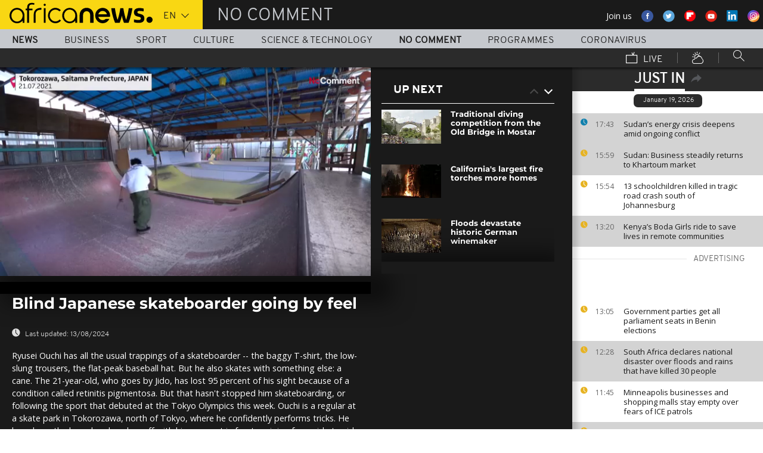

--- FILE ---
content_type: text/html; charset=UTF-8
request_url: https://www.africanews.com/just-in.json?before=1768834745&articleId=2863393
body_size: -9
content:
    <div>
                
                                                

                                                    
                                            <article class="just-in__article jsJustInArticle theme--business  theme--color-article-odd "
                        role="article" data-created="1768840998"
                        data-id="2863461">
                    <div class="just-in__time">
                        <time datetime="17:43">
                            <i class="just-in__icon icon icon-clock icon_18-clock"></i>
                            17:43
                        </time>
                    </div>
                    <div class="just-in__content">
                        <h3 class="just-in__title">
                                                        <a  href="/2026/01/19/sudans-energy-crisis-deepens-amid-ongoing-conflict/"
                               title="Sudan’s energy crisis deepens amid ongoing conflict"
                               class="">                                                                    Sudan’s energy crisis deepens amid ongoing conflict
                                                                </a>                        </h3>
                    </div>
                </article>
                        
                            
                                                

                            
            </div>
